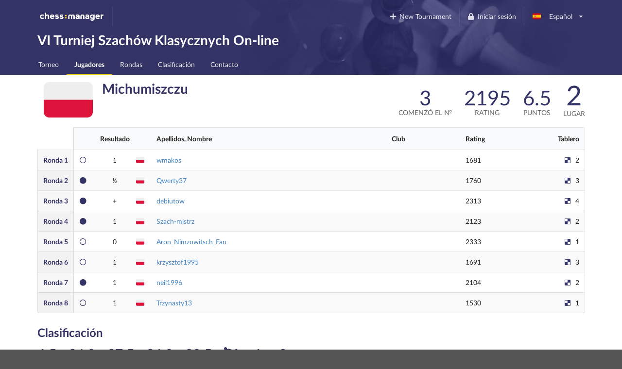

--- FILE ---
content_type: text/html; charset=utf-8
request_url: https://www.chessmanager.com/es-es/tournaments/5689591661068288/players/5644687475998720
body_size: 7843
content:
<!DOCTYPE html>
<html lang="es-es">
  <head>
    
    
    <meta charset="utf-8">
    <meta http-equiv="X-UA-Compatible" content="IE=edge">
    <meta name="viewport" content="width=device-width, initial-scale=1">
    <title>VI Turniej Szachów Klasycznych On-line - ChessManager</title>
    <meta name="description" content="Regulamin turnieju: https://1drv.ms/b/s!Ag5JDOcNvzXvjgQee_iD0_c6Ih4p
Zapisy możliwe poprzez formularz kontaktowy: https://www.chessmanager.com/pl/tournaments/5689591661068288/contact
lub kontakt z administratorem grupy na facebooku: https://www.facebook.com/groups/turniejszachowy" />

    <link rel="icon" type="image/png" href="/favicon-96x96.png" sizes="96x96" />
    <link rel="icon" type="image/svg+xml" href="/favicon.svg" />
    <link rel="shortcut icon" href="/favicon.ico" />
    <link rel="apple-touch-icon" sizes="180x180" href="/apple-touch-icon.png" />
    <meta name="apple-mobile-web-app-title" content="ChessManager" />
    <link rel="manifest" href="/site.webmanifest" />

    
    <link rel="alternate" hreflang="cs-cz" href="https://www.chessmanager.com/cs-cz/tournaments/5689591661068288/players/5644687475998720" />
    
    <link rel="alternate" hreflang="de-de" href="https://www.chessmanager.com/de-de/tournaments/5689591661068288/players/5644687475998720" />
    
    <link rel="alternate" hreflang="en-gb" href="https://www.chessmanager.com/en-gb/tournaments/5689591661068288/players/5644687475998720" />
    
    <link rel="alternate" hreflang="en-us" href="https://www.chessmanager.com/en-us/tournaments/5689591661068288/players/5644687475998720" />
    
    <link rel="alternate" hreflang="es-es" href="https://www.chessmanager.com/es-es/tournaments/5689591661068288/players/5644687475998720" />
    
    <link rel="alternate" hreflang="fa-ir" href="https://www.chessmanager.com/fa-ir/tournaments/5689591661068288/players/5644687475998720" />
    
    <link rel="alternate" hreflang="fr-fr" href="https://www.chessmanager.com/fr-fr/tournaments/5689591661068288/players/5644687475998720" />
    
    <link rel="alternate" hreflang="he-il" href="https://www.chessmanager.com/he-il/tournaments/5689591661068288/players/5644687475998720" />
    
    <link rel="alternate" hreflang="it-it" href="https://www.chessmanager.com/it-it/tournaments/5689591661068288/players/5644687475998720" />
    
    <link rel="alternate" hreflang="lt-lt" href="https://www.chessmanager.com/lt-lt/tournaments/5689591661068288/players/5644687475998720" />
    
    <link rel="alternate" hreflang="nl-be" href="https://www.chessmanager.com/nl-be/tournaments/5689591661068288/players/5644687475998720" />
    
    <link rel="alternate" hreflang="pl-pl" href="https://www.chessmanager.com/pl-pl/tournaments/5689591661068288/players/5644687475998720" />
    
    <link rel="alternate" hreflang="ru-ru" href="https://www.chessmanager.com/ru-ru/tournaments/5689591661068288/players/5644687475998720" />
    
    <link rel="alternate" hreflang="tr-tr" href="https://www.chessmanager.com/tr-tr/tournaments/5689591661068288/players/5644687475998720" />
    
    <link rel="alternate" hreflang="uk-ua" href="https://www.chessmanager.com/uk-ua/tournaments/5689591661068288/players/5644687475998720" />
    
    <link rel="alternate" hreflang="en-ca" href="https://www.chessmanager.com/en-ca/tournaments/5689591661068288/players/5644687475998720" />
    
    <link rel="alternate" hreflang="en-in" href="https://www.chessmanager.com/en-in/tournaments/5689591661068288/players/5644687475998720" />
    
    <link rel="alternate" hreflang="fr-ca" href="https://www.chessmanager.com/fr-ca/tournaments/5689591661068288/players/5644687475998720" />
    

    <meta property="og:image" content="/static2/logo_200x200.png" />

    
    <link rel="stylesheet" href="https://cdn.jsdelivr.net/npm/fomantic-ui@2.9.2/dist/semantic.min.css" integrity="sha512-n//BDM4vMPvyca4bJjZPDh7hlqsQ7hqbP9RH18GF2hTXBY5amBwM2501M0GPiwCU/v9Tor2m13GOTFjk00tkQA==" crossorigin="anonymous" referrerpolicy="no-referrer" />

    <link rel="preload" href="https://cdn.jsdelivr.net/npm/fomantic-ui@2.9.2/dist/themes/default/assets/fonts/Lato-Regular.woff2" as="font" type="font/woff2" crossorigin>
    <link rel="preload" href="https://cdn.jsdelivr.net/npm/fomantic-ui@2.9.2/dist/themes/default/assets/fonts/Lato-Bold.woff2" as="font" type="font/woff2" crossorigin>
    <link rel="preload" href="https://cdn.jsdelivr.net/npm/fomantic-ui@2.9.2/dist/themes/default/assets/fonts/LatoLatin-Regular.woff2" as="font" type="font/woff2" crossorigin>
    <link rel="preload" href="https://cdn.jsdelivr.net/npm/fomantic-ui@2.9.2/dist/themes/default/assets/fonts/LatoLatin-Bold.woff2" as="font" type="font/woff2" crossorigin>
    <link rel="preload" href="https://cdn.jsdelivr.net/npm/fomantic-ui@2.9.2/dist/themes/default/assets/fonts/LatoLatin-Italic.woff2" as="font" type="font/woff2" crossorigin>
    <link rel="preload" href="https://cdn.jsdelivr.net/npm/fomantic-ui@2.9.2/dist/themes/default/assets/fonts/icons.woff2" as="font" type="font/woff2" crossorigin>
    <link rel="preload" href="https://cdn.jsdelivr.net/npm/fomantic-ui@2.9.2/dist/themes/default/assets/fonts/outline-icons.woff2" as="font" type="font/woff2" crossorigin>
    <link rel="preload" href="https://cdn.jsdelivr.net/npm/fomantic-ui@2.9.2/dist/themes/default/assets/fonts/brand-icons.woff2" as="font" type="font/woff2" crossorigin>
    

    <style>
    
    
	

i.inverted.circular.icon,
.ui.primary.button {
    background-color: #333365;
    color: #fff;
}
.ui.primary.button:hover {
    background-color: #fcce11 !important;
    color: #333365 !important;
}
.ui.yellow.button {
  color: #333365 !important;
}

#topbar {
	padding-bottom: 0;
	background: url('/static/wallpaper.jpg') no-repeat 75% 100% #333365 !important;
	background-size: 70% !important;

    @supports (background-image: url('/static/wallpaper.webp')) {
        background-image: url('/static/wallpaper.webp') !important;
    }
}
.ui.secondary.menu .dropdown.item>.menu {
	margin-top: 2px;
	border-top-left-radius: 0;
	border-top-right-radius: 0;
}

@media print {
	#topbar, .ui.pagination.menu, i.flag {
	  display:none;
	}
	.ui.table td {
		padding: 2px;
	}
	body {
	  font-size: 130%;
	  margin-bottom: 50px;
	}
	.ui.inverted.ribbon.label {
		color: black !important;
	}
}


    .ui.sortable.table thead th {
        border-left: none;
    }
    .ui.sortable.table thead th:hover,
    .ui.sortable.table thead th.sorted,
    .ui.sortable.table thead th.sorted:hover {
        background: rgb(249, 250, 251);
    }

    

	.print.only {
    display: none;
}
@media print {
  .pushable > .pusher {
    overflow: visible !important;
  }
	.print {
		display: initial !important;
	}
	.dont.print {
	    display: none !important;
	}
	#topbar,
	.ui.pagination.menu,
	.ui.sticky.row,
	i.flag {
		display:none !important;
	}
	td.center.aligned {
		text-transform: uppercase;
		text-align: left !important;
	}

	tr {
		page-break-inside: avoid;
	}
	th {
		padding: 5px !important;
	}
	td {
		padding: 0 5px !important;
	}
	td:first-child {
		font-weight: bold;
	}
	.ui.tiny.horizontal.label,
    .ui.circular.label {
		background: none !important;
        border: none !important;
        color: initial !important;
		font-weight: normal;
	}
	* {
		color: black !important;
	}

	.ui.button,
	.ui.checkbox {
		display:none;
	}

	/* players */
	.four.wide.column {
	    display:none !important;
	}
	.twelve.wide.column.right.aligned {
	    width: 100% !important;
	}
}

@media projection {
	#topbar { 
		/* properties */
		background-color: blue !important;
	}
}


    i.delicious.icon,
    i.circle.icon
    {
        color: #333365;
    }
    .ui.statistic {
        margin: 0;
    }
    .ui.stacked.segment > p {
        text-align: justify;
        font-size: 16px;
        line-height: 1.65em;
    }

    i.flag:not(.icon)::before {
      display: inline;
    }
    </style>

    
    <script src="//cdn.jsdelivr.net/npm/jquery@3.6.3/dist/jquery.min.js" integrity="sha512-STof4xm1wgkfm7heWqFJVn58Hm3EtS31XFaagaa8VMReCXAkQnJZ+jEy8PCC/iT18dFy95WcExNHFTqLyp72eQ==" crossorigin="anonymous" referrerpolicy="no-referrer"></script>
    <script src="//cdn.jsdelivr.net/npm/fomantic-ui@2.9.2/dist/semantic.min.js" integrity="sha512-5cguXwRllb+6bcc2pogwIeQmQPXEzn2ddsqAexIBhh7FO1z5Hkek1J9mrK2+rmZCTU6b6pERxI7acnp1MpAg4Q==" crossorigin="anonymous" referrerpolicy="no-referrer"></script>
    

    <script>
      window.addEventListener('DOMContentLoaded', function() {
        jQuery.event.special.touchstart = {
            setup: function( _, ns, handle ) {
                this.addEventListener('touchstart', handle, { passive: !ns.includes('noPreventDefault') });
            }
        };
        jQuery.event.special.touchmove = {
            setup: function( _, ns, handle ) {
                this.addEventListener('touchmove', handle, { passive: !ns.includes('noPreventDefault') });
            }
        };
        jQuery.event.special.wheel = {
            setup: function( _, ns, handle ){
                this.addEventListener('wheel', handle, { passive: !ns.includes('noPreventDefault') });
            }
        };
        jQuery.event.special.mousewheel = {
            setup: function( _, ns, handle ){
                this.addEventListener('mousewheel', handle, { passive: !ns.includes('noPreventDefault') });
            }
        };
      })
    </script>

    
    
    
        <!-- AdSense -->
        <!-- <script async src="https://pagead2.googlesyndication.com/pagead/js/adsbygoogle.js?client=ca-pub-9489837012543090" crossorigin="anonymous"></script> -->
    


    <script src="//semantic-ui.com/javascript/library/tablesort.js"></script>


    <style>
      #topbar {
        background: #333365;
        border-radius: 0;
        margin-top: 0;
      }
      #topbar > .ui.inverted.menu {
        background: none;
      }
      .header.item > img {
        width: auto !important;
        height: auto !important;
      }
      #topbar .ui.secondary.inverted.pointing.menu {
        border-color: transparent;
      }
      #topbar .ui.secondary.inverted.pointing.menu .active.item {
        border-color: #fcce11;
        background-color: transparent;
      }
      .thumbtack.icon,
      .ui.list > .item > .header,
      .ui.statistic > .value,
      .ui.statistics > .statistic > .value,
      .ui.header,
      .ui.table thead th,
      .ui.form .field>label {
        color: #333365;
      }
      .ui.statistic > .label,
      .ui.statistics > .statistic > .label {
        font-weight: normal;
        color: rgba(0,0,0,.6);
      }
      .ui.horizontal.statistic {
        margin-bottom: 0;
      }
      .ui.form :not(.transparent) > input:focus,
      .ui.form textarea:focus,
      .ui.selection.active.dropdown,
      .ui.selection.active.dropdown .menu,
      .ui.selection.dropdown:focus,
      .ui.selection.dropdown:focus .menu {
        border-color: #fcce11 !important;
      }
      i.inverted.circular.icon {
          background-color: #333365 !important;
      }
      .ui.ui.ui.primary.label,
      .ui.primary.label,
      .inverted.label {
          background-color: #333365 !important;
          border-color: #646499 !important;
      }
      .ui.toggle.checkbox input:checked~.box:before, .ui.toggle.checkbox input:checked~label:before,
      .ui.toggle.checkbox input:focus:checked ~ .box:before, .ui.toggle.checkbox input:focus:checked ~ label:before {
          background-color: #333365 !important;
      }
      .ui.primary.button,
      .ui.primary.button:active {
          background-color: #333365;
          color: #fff;
      }
      .ui.primary.button:focus,
      .ui.primary.button:hover {
          background-color: #fcce11 !important;
          color: #333365 !important;
      }
      .ui.pagination.menu {
          max-width: 100%;
          overflow-x: auto;
      }
      @media only screen and (max-width: 767px) {
          /*.ui.menu:not(.vertical) .right.menu {
              display: block !important;
              margin-left: initial !important;
          }*/
          .mobile.hidden {
              display: none !important;
          }
      }
      @media only screen and (max-width: 400px) {
          /*.ui.menu:not(.vertical) .right.menu {
              display: block !important;
              margin-left: initial !important;
          }*/
          .xs-mobile.hidden {
              display: none !important;
          }
      }
      @media only screen and (max-width: 767px) {
          .tablet.hidden {
              display: none !important;
          }
      }

      /* one page print fix */
      @media print {
          @-moz-document url-prefix() {
              .ui.grid,
              .ui.grid > .ui.column {
                  display: block;
              }
          }
      }
    </style>

    <!-- Google tag (gtag.js) -->
<script async src="https://www.googletagmanager.com/gtag/js?id=G-0D8SVTKQVP"></script>
<script>
  window.dataLayer = window.dataLayer || [];
  function gtag(){dataLayer.push(arguments);}
</script>

    <script>
      gtag('js', new Date())
      gtag('config', 'G-0D8SVTKQVP', {})
    </script>

    <!-- Meta Pixel Code -->
    <script>
    !function(f,b,e,v,n,t,s)
    {if(f.fbq)return;n=f.fbq=function(){n.callMethod?
    n.callMethod.apply(n,arguments):n.queue.push(arguments)};
    if(!f._fbq)f._fbq=n;n.push=n;n.loaded=!0;n.version='2.0';
    n.queue=[];t=b.createElement(e);t.async=!0;
    t.src=v;s=b.getElementsByTagName(e)[0];
    s.parentNode.insertBefore(t,s)}(window, document,'script',
    'https://connect.facebook.net/en_US/fbevents.js');
    fbq('init', '178835651112133');
    fbq('track', 'PageView');
    </script>
    <noscript><img height="1" width="1" alt="Facebook Pixel" style="display:none"
    src="https://www.facebook.com/tr?id=178835651112133&ev=PageView&noscript=1"
    /></noscript>
    <!-- End Meta Pixel Code -->

    <!-- AdSense -->
    <!-- <script async src="https://pagead2.googlesyndication.com/pagead/js/adsbygoogle.js?client=ca-pub-9489837012543090" crossorigin="anonymous"></script> -->
    

    

  </head>

  <body>
    
<div class="ui sidebar left vertical inverted large accordion menu">
    
    
    <a class="header item" href="/"><img src="/static2/logo.png" width="137" height="20" alt="chess:manager" /></a>
    
    

    
        
			
			
				<a class="item " href="/es-es/tournaments/5689591661068288/">
					Torneo
				</a>
			
			
        
    
        
            

            

            
        
    
        
			
        
    
        
			
			
				<a class="item active" href="/es-es/tournaments/5689591661068288/players">
					Jugadores
				</a>
			
			
        
    
        
			
        
    
        
			
			
				<a class="item " href="/es-es/tournaments/5689591661068288/rounds">
					Rondas
				</a>
			
			
        
    
        
			
			
				<a class="item " href="/es-es/tournaments/5689591661068288/results">
					Clasificación
				</a>
			
			
        
    
        
			
			
				<a class="item " href="/es-es/tournaments/5689591661068288/contact">
					Contacto
				</a>
			
			
        
    

</div>

<div class="pusher">
    
    <div class="ui inverted segment" id="topbar">
      

      <div class="ui inverted menu">
        <div class="ui container grid">
            
            <div class="row tablet only computer only">
              <a class="header item" href="/"><img src="/static2/logo.png" width="137" height="20" alt="chess:manager" /></a>
              

              <div class="right menu">
              
    

    
      <a class="borderless item" href="https://admin.chessmanager.com/tournaments/new">
          <i class="plus icon"></i> New Tournament
      </a>
    

    <a class="item" href="https://www.chessmanager.com/es-es/signin"><i class="lock icon"></i> Iniciar sesión</a>
    <!-- <a class="item" href="https://www.chessmanager.com/es-es/signup">Registrarse</a> -->

    <div class="ui dropdown item" id="lang">
      <span class="text">
          
            <i class="es flag"></i> Español
          
      </span>
      <i class="dropdown icon"></i>
      <div class="menu">
          
            
              <a class="item" href="https://www.chessmanager.com/cs-cz/tournaments/5689591661068288/players/5644687475998720"><i class="cz flag"></i> český</a>
            
          
            
              <a class="item" href="https://www.chessmanager.com/de-de/tournaments/5689591661068288/players/5644687475998720"><i class="de flag"></i> Deutsch</a>
            
          
            
              <a class="item" href="https://www.chessmanager.com/en-gb/tournaments/5689591661068288/players/5644687475998720"><i class="gb flag"></i> English</a>
            
          
            
              <a class="item" href="https://www.chessmanager.com/en-us/tournaments/5689591661068288/players/5644687475998720"><i class="us flag"></i> English</a>
            
          
            
              <a class="item" href="https://www.chessmanager.com/es-es/tournaments/5689591661068288/players/5644687475998720"><i class="es flag"></i> Español</a>
            
          
            
              <a class="item" href="https://www.chessmanager.com/fa-ir/tournaments/5689591661068288/players/5644687475998720"><i class="ir flag"></i> فارسی</a>
            
          
            
              <a class="item" href="https://www.chessmanager.com/fr-fr/tournaments/5689591661068288/players/5644687475998720"><i class="fr flag"></i> Français</a>
            
          
            
              <a class="item" href="https://www.chessmanager.com/he-il/tournaments/5689591661068288/players/5644687475998720"><i class="il flag"></i> עברית</a>
            
          
            
              <a class="item" href="https://www.chessmanager.com/it-it/tournaments/5689591661068288/players/5644687475998720"><i class="it flag"></i> Italiano</a>
            
          
            
              <a class="item" href="https://www.chessmanager.com/lt-lt/tournaments/5689591661068288/players/5644687475998720"><i class="lt flag"></i> Lietuvos</a>
            
          
            
              <a class="item" href="https://www.chessmanager.com/nl-be/tournaments/5689591661068288/players/5644687475998720"><i class="nl flag"></i> Dutch</a>
            
          
            
              <a class="item" href="https://www.chessmanager.com/pl-pl/tournaments/5689591661068288/players/5644687475998720"><i class="pl flag"></i> polski</a>
            
          
            
              <a class="item" href="https://www.chessmanager.com/ru-ru/tournaments/5689591661068288/players/5644687475998720"><i class="ru flag"></i> русский</a>
            
          
            
              <a class="item" href="https://www.chessmanager.com/tr-tr/tournaments/5689591661068288/players/5644687475998720"><i class="tr flag"></i> Türkçe</a>
            
          
            
              <a class="item" href="https://www.chessmanager.com/uk-ua/tournaments/5689591661068288/players/5644687475998720"><i class="ua flag"></i> українська</a>
            
          
            
          
            
          
            
          
      </div>
    </div>
    

              </div>
            </div>

            <div class="row mobile only">
              <a class="borderless header item" href="/"><img src="/static/logo-short.png" alt="c:m" width="40" height="20" /></a>
              <div class="right menu">
                
                <a class="borderless item" href="https://www.chessmanager.com/es-es/signin"><i class="lock icon"></i> Iniciar sesión</a>
                
                <div class="borderless item"><a class="ui basic inverted button" href="#menu"><i class="bars icon"></i> Menu</a></div>
              </div>
            </div>
            
        </div>
      </div>
      

<div class="ui stackable grid container">
	<div class="thirteen wide column">
		<h1 class="ui inverted header">
			VI Turniej Szachów Klasycznych On-line 
		</h1>
	</div>

	
</div>

<div class="ui inverted stackable pointing secondary menu" style="padding-bottom:0">
  <div class="ui container grid">
      <div class="row computer only">
    
        
			
			
				<a class="item " href="/es-es/tournaments/5689591661068288/">
					Torneo
				</a>
			
			
        
		
        
            

            

            
        
		
        
			
        
		
        
			
			
				<a class="item active" href="/es-es/tournaments/5689591661068288/players">
					Jugadores
				</a>
			
			
        
		
        
			
        
		
        
			
			
				<a class="item " href="/es-es/tournaments/5689591661068288/rounds">
					Rondas
				</a>
			
			
        
		
        
			
			
				<a class="item " href="/es-es/tournaments/5689591661068288/results">
					Clasificación
				</a>
			
			
        
		
        
			
			
				<a class="item " href="/es-es/tournaments/5689591661068288/contact">
					Contacto
				</a>
			
			
        
		
      </div>

    <div class="row mobile only tablet only">
        
           
           
           
       
           
       
           
       
           
           
               <a class="item active" href="#menu">
                   Jugadores
               </a>
           
           
       
           
       
           
           
           
       
           
           
           
       
           
           
           
       
    </div>
  </div>
</div>

    </div>

    
<div class="ui container">
	<div class="ui stackable grid">
		<div class="seven wide column">
			<h1 class="ui header">
			  <i class="pl medium flag" title="Poland"></i> 
			  <div class="content">
			    Michumiszczu
				
                
			  </div>
			</h1>
		</div>

		<div class="nine wide column right aligned">
			  <div class="ui small statistic">
			    <div class="value">
			      3
			    </div>
			    <div class="label">
			      Comenzó el &numero;
			    </div>
			  </div>

              
    			  <div class="ui small statistic">
    			    <div class="value">
    			      2195
    			    </div>
    			    <div class="label">
    			      Rating
    			    </div>
    			  </div>

                  
              

              
			  <div class="ui small statistic">
			    <div class="value">
			      6.5
			    </div>
			    <div class="label">
			      Puntos
			    </div>
			  </div>
			  <div class="ui statistic">
			    <div class="value">
			      2
			    </div>
			    <div class="label">
			      Lugar
			    </div>
			  </div>
              
		</div>
	</div>

	
	<table class="ui striped definition unstackable table">
		<thead>
			<tr>
				<th class="collapsing"></th>
                <th class="collapsing"></th>
				<th class="collapsing center aligned">Resultado</th>
				<th class="collapsing xs-mobile hidden"></th>
                <th class="collapsing xs-mobile hidden"></th>
				<th style="padding-left:0">Apellidos, Nombre</th>
				<th class="mobile hidden">Club</th>
				<th class="xs-mobile hidden">Rating</th>
				<th class="collapsing right aligned mobile hidden">Tablero</th>
			</tr>
		</thead>

		<tbody>
		
			
			
			<tr>
				<td>
					<a href="/es-es/tournaments/5689591661068288/rounds/1" style="color:#333365">
						<span class="mobile hidden">Ronda&nbsp;</span>1
					</a>
				</td>
                
				<td class="collapsing"><i class="circle outline icon"></i></td>
				<td class="one wide center aligned">
                    1
                </td>
				<td class="xs-mobile hidden" style="padding:0">
	                  <i class="pl flag" title="Poland"></i> 
				</td>
                <td class="xs-mobile hidden center aligned" style="padding:0">
	                
				</td>
                <td style="padding-left:0">
					
					<a href="/es-es/tournaments/5689591661068288/players/5732618408558592">
					
						wmakos
					</a>
                </td>
                
				<td class="mobile hidden">
					<em></em>
				</td>
				<td class="xs-mobile hidden">
                    
                        1681
                    
				</td>
				<td class="collapsing mobile hidden right aligned">
					<i class="delicious icon"></i> 2

					
				</td>
			</tr>
        
			
			
			<tr>
				<td>
					<a href="/es-es/tournaments/5689591661068288/rounds/2" style="color:#333365">
						<span class="mobile hidden">Ronda&nbsp;</span>2
					</a>
				</td>
                
				<td class="collapsing"><i class="circle icon"></i></td>
				<td class="one wide center aligned">
                    &frac12;
                </td>
				<td class="xs-mobile hidden" style="padding:0">
	                  <i class="pl flag" title="Poland"></i> 
				</td>
                <td class="xs-mobile hidden center aligned" style="padding:0">
	                
				</td>
                <td style="padding-left:0">
					
					<a href="/es-es/tournaments/5689591661068288/players/5724974239186944">
					
						Qwerty37
					</a>
                </td>
                
				<td class="mobile hidden">
					<em></em>
				</td>
				<td class="xs-mobile hidden">
                    
                        1760
                    
				</td>
				<td class="collapsing mobile hidden right aligned">
					<i class="delicious icon"></i> 3

					
				</td>
			</tr>
        
			
			
			<tr>
				<td>
					<a href="/es-es/tournaments/5689591661068288/rounds/3" style="color:#333365">
						<span class="mobile hidden">Ronda&nbsp;</span>3
					</a>
				</td>
                
				<td class="collapsing"><i class="circle icon"></i></td>
				<td class="one wide center aligned">
                    +
                </td>
				<td class="xs-mobile hidden" style="padding:0">
	                  <i class="pl flag" title="Poland"></i> 
				</td>
                <td class="xs-mobile hidden center aligned" style="padding:0">
	                
				</td>
                <td style="padding-left:0">
					
					<a href="/es-es/tournaments/5689591661068288/players/6193614428307456">
					
						debiutow
					</a>
                </td>
                
				<td class="mobile hidden">
					<em></em>
				</td>
				<td class="xs-mobile hidden">
                    
                        2313
                    
				</td>
				<td class="collapsing mobile hidden right aligned">
					<i class="delicious icon"></i> 4

					
				</td>
			</tr>
        
			
			
			<tr>
				<td>
					<a href="/es-es/tournaments/5689591661068288/rounds/4" style="color:#333365">
						<span class="mobile hidden">Ronda&nbsp;</span>4
					</a>
				</td>
                
				<td class="collapsing"><i class="circle icon"></i></td>
				<td class="one wide center aligned">
                    1
                </td>
				<td class="xs-mobile hidden" style="padding:0">
	                  <i class="pl flag" title="Poland"></i> 
				</td>
                <td class="xs-mobile hidden center aligned" style="padding:0">
	                
				</td>
                <td style="padding-left:0">
					
					<a href="/es-es/tournaments/5689591661068288/players/5687338212524032">
					
						Szach-mistrz
					</a>
                </td>
                
				<td class="mobile hidden">
					<em></em>
				</td>
				<td class="xs-mobile hidden">
                    
                        2123
                    
				</td>
				<td class="collapsing mobile hidden right aligned">
					<i class="delicious icon"></i> 2

					
				</td>
			</tr>
        
			
			
			<tr>
				<td>
					<a href="/es-es/tournaments/5689591661068288/rounds/5" style="color:#333365">
						<span class="mobile hidden">Ronda&nbsp;</span>5
					</a>
				</td>
                
				<td class="collapsing"><i class="circle outline icon"></i></td>
				<td class="one wide center aligned">
                    0
                </td>
				<td class="xs-mobile hidden" style="padding:0">
	                  <i class="pl flag" title="Poland"></i> 
				</td>
                <td class="xs-mobile hidden center aligned" style="padding:0">
	                
				</td>
                <td style="padding-left:0">
					
					<a href="/es-es/tournaments/5689591661068288/players/5747689482354688">
					
						Aron_Nimzowitsch_Fan
					</a>
                </td>
                
				<td class="mobile hidden">
					<em></em>
				</td>
				<td class="xs-mobile hidden">
                    
                        2333
                    
				</td>
				<td class="collapsing mobile hidden right aligned">
					<i class="delicious icon"></i> 1

					
				</td>
			</tr>
        
			
			
			<tr>
				<td>
					<a href="/es-es/tournaments/5689591661068288/rounds/6" style="color:#333365">
						<span class="mobile hidden">Ronda&nbsp;</span>6
					</a>
				</td>
                
				<td class="collapsing"><i class="circle outline icon"></i></td>
				<td class="one wide center aligned">
                    1
                </td>
				<td class="xs-mobile hidden" style="padding:0">
	                  <i class="pl flag" title="Poland"></i> 
				</td>
                <td class="xs-mobile hidden center aligned" style="padding:0">
	                
				</td>
                <td style="padding-left:0">
					
					<a href="/es-es/tournaments/5689591661068288/players/5126641707646976">
					
						krzysztof1995
					</a>
                </td>
                
				<td class="mobile hidden">
					<em></em>
				</td>
				<td class="xs-mobile hidden">
                    
                        1691
                    
				</td>
				<td class="collapsing mobile hidden right aligned">
					<i class="delicious icon"></i> 3

					
				</td>
			</tr>
        
			
			
			<tr>
				<td>
					<a href="/es-es/tournaments/5689591661068288/rounds/7" style="color:#333365">
						<span class="mobile hidden">Ronda&nbsp;</span>7
					</a>
				</td>
                
				<td class="collapsing"><i class="circle icon"></i></td>
				<td class="one wide center aligned">
                    1
                </td>
				<td class="xs-mobile hidden" style="padding:0">
	                  <i class="pl flag" title="Poland"></i> 
				</td>
                <td class="xs-mobile hidden center aligned" style="padding:0">
	                
				</td>
                <td style="padding-left:0">
					
					<a href="/es-es/tournaments/5689591661068288/players/5155334471548928">
					
						neil1996
					</a>
                </td>
                
				<td class="mobile hidden">
					<em></em>
				</td>
				<td class="xs-mobile hidden">
                    
                        2104
                    
				</td>
				<td class="collapsing mobile hidden right aligned">
					<i class="delicious icon"></i> 2

					
				</td>
			</tr>
        
			
			
			<tr>
				<td>
					<a href="/es-es/tournaments/5689591661068288/rounds/8" style="color:#333365">
						<span class="mobile hidden">Ronda&nbsp;</span>8
					</a>
				</td>
                
				<td class="collapsing"><i class="circle outline icon"></i></td>
				<td class="one wide center aligned">
                    1
                </td>
				<td class="xs-mobile hidden" style="padding:0">
	                  <i class="pl flag" title="Poland"></i> 
				</td>
                <td class="xs-mobile hidden center aligned" style="padding:0">
	                
				</td>
                <td style="padding-left:0">
					
					<a href="/es-es/tournaments/5689591661068288/players/5758571855740928">
					
						Trzynasty13
					</a>
                </td>
                
				<td class="mobile hidden">
					<em></em>
				</td>
				<td class="xs-mobile hidden">
                    
                        1530
                    
				</td>
				<td class="collapsing mobile hidden right aligned">
					<i class="delicious icon"></i> 1

					
				</td>
			</tr>
        
		</tbody>
    </table>

	<h2 class="ui header">Clasificación</h3>

	<div class="ui two columns stackable grid">
		<div class="column">
		  <div class="ui tiny statistic">
		    <div class="value">
		      6.5
		    </div>
		    <div class="label">
		      Pts
		    </div>
		  </div>
          
		  <div class="ui tiny statistic">
		    <div class="value">
              
		        34.0
              
		    </div>
		    <div class="label" data-tooltip="Buchholz Cut 1" data-inverted="">
				BHC1
		    </div>
		  </div>
          
		  <div class="ui tiny statistic">
		    <div class="value">
              
		        37.5
              
		    </div>
		    <div class="label" data-tooltip="Buchholz" data-inverted="">
				BH
		    </div>
		  </div>
          
		  <div class="ui tiny statistic">
		    <div class="value">
              
		        26.0
              
		    </div>
		    <div class="label" data-tooltip="Sonneborn-Berger" data-inverted="">
				SB
		    </div>
		  </div>
          
		  <div class="ui tiny statistic">
		    <div class="value">
              
		        28.5
              
		    </div>
		    <div class="label" data-tooltip="Progressive Scores" data-inverted="">
				PS
		    </div>
		  </div>
          
		  <div class="ui tiny statistic">
		    <div class="value">
              
    		    
    		      <i class="flag icon" data-html="<div class='ui list'><div class='item'>wmakos</div><div class='item'>debiutow</div><div class='item'>Szach-mistrz</div><div class='item'>krzysztof1995</div><div class='item'>neil1996</div><div class='item'>Trzynasty13</div></div>"></i>
                
              
		    </div>
		    <div class="label" data-tooltip="Direct Encounter" data-inverted="">
				DE
		    </div>
		  </div>
          
		  <div class="ui tiny statistic">
		    <div class="value">
              
		        6
              
		    </div>
		    <div class="label" data-tooltip="Number of Wins" data-inverted="">
				WIN
		    </div>
		  </div>
          
		  <div class="ui tiny statistic">
		    <div class="value">
              
		        3
              
		    </div>
		    <div class="label" data-tooltip="Number of Games Played with Black" data-inverted="">
				BPG
		    </div>
		  </div>
          
		</div>
		<div class="column center aligned">
          

          
		</div>
	</div>

	<div class="ui two columns stackable grid">
		<div class="column">
			<h3 class="ui header">Lugar en la tabla clasificatoria</h3>
			<div id="curve_chart1"></div>
		</div>
        
	</div>
	

  <script type="text/javascript" src="https://www.gstatic.com/charts/loader.js"></script>
  

  <script type="text/javascript">
	google.charts.load('current', {'packages':['corechart']});


	google.charts.setOnLoadCallback(function() {
	  var data1 = google.visualization.arrayToDataTable([
	  	['Round', 'Position', { role: 'annotation', type: 'string' }],
            ['comienzo', 26, '3'],
	  	
                ['1', 21, '8'],
                ['2', 22, '7'],
                ['3', 26, '3'],
                ['4', 27, '2'],
                ['5', 25, '4'],
                ['6', 26, '3'],
                ['7', 27, '2'],
                ['8', 27, '2']
	  ]);
	  var options = {
        legend: {
        	position: 'none'
        },
        colors: [
            '#333365',
        ],
        annotations: {
            //alwaysOutside: true,
            textStyle: {
                //bold: true,
                color: '#333365'
            }
        },
        //bar: { groupWidth: '100%' },
        tooltip: {
            trigger: 'none'
        },
	  	//selectionMode: 'multiple',
	  	vAxis: {
            textPosition: 'none',
            //maxValue: 28
            //maxValue: 200-1,
            // viewWindow: {
            //     max: 200
            // }
	  	},
        hAxis: {
            title: 'Ronda',
            //maxValue: 8,
            //ticks: 1
        }
	  	//focusTarget: 'category'
	  };
	  var chart1 = new google.visualization.ColumnChart(document.getElementById('curve_chart1'));
	  chart1.draw(data1, options);

      
	});
  </script>

    <script>
        $('.flag.icon').popup();
    </script>
</div>

    
    
      
      <div class="dont print" style="text-align:center; margin:1em">
        <a href="https://www.chessmanager.com"><img src="/static2/logo-inverted.png" width="133" height="22" loading="lazy" alt="chess:manager" title="ChessManager logo" /></a>
      </div>
      
    
    
</div>

<script>
window.addEventListener('DOMContentLoaded', function() {
	$('#lang.dropdown').dropdown();
});
</script>


    <script>
    window.addEventListener('DOMContentLoaded', function() {
      $('.ui.user.dropdown').dropdown();
      $('.ui.accordion').accordion();
      $('.ui.left.sidebar').sidebar({
          exclusive: true
      });
      $('a[href="#menu"]').click(function() {
        $('.ui.left.sidebar').sidebar('toggle');
        return false;
      });
    });
    </script>
  </body>
</html>